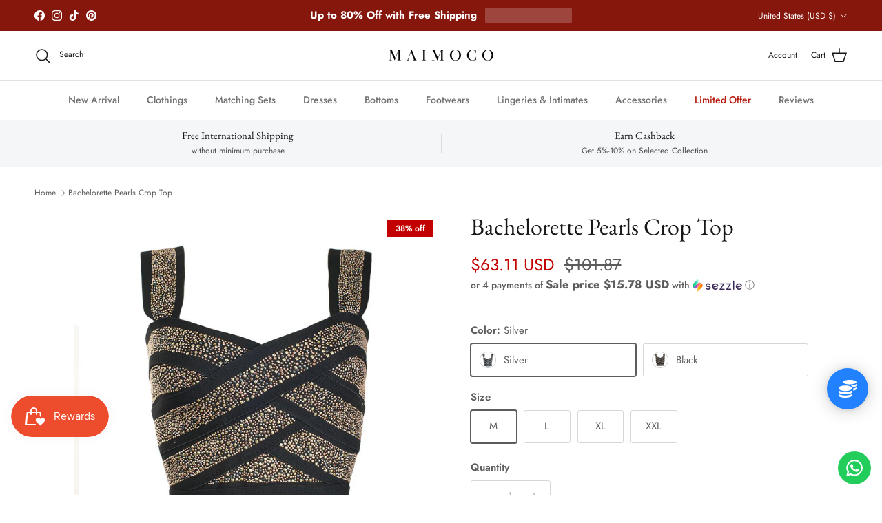

--- FILE ---
content_type: text/javascript; charset=utf-8
request_url: https://maimoco.com/products/bachelorette-pearls-crop-top.js
body_size: 1154
content:
{"id":5534373118101,"title":"Bachelorette Pearls Crop Top","handle":"bachelorette-pearls-crop-top","description":"\u003cp\u003eAcetate on Streewar Solid Short Crop Top\u003c\/p\u003e\n\u003ch4\u003eDetails\u003c\/h4\u003e\n\u003cdiv\u003e\n\u003cb\u003eMaterial:\u003c\/b\u003e Acetate\u003cbr\u003e \u003cb\u003eMaterial:\u003c\/b\u003e Polyester\u003cbr\u003e \u003cb\u003eMaterial:\u003c\/b\u003e Spandex\u003cbr\u003e \u003cb\u003eItem Type:\u003c\/b\u003e Tops\u003cbr\u003e \u003cb\u003eStyle:\u003c\/b\u003e Streetwear\u003cbr\u003e \u003cb\u003eTops Type:\u003c\/b\u003e Tank Tops\u003cbr\u003e \u003cb\u003ePattern Type:\u003c\/b\u003e Solid\u003cbr\u003e \u003cb\u003eClothing Length:\u003c\/b\u003e Short\u003cbr\u003e \u003cb\u003eFabric Type:\u003c\/b\u003e Broadcloth\u003cbr\u003e  \u003c\/div\u003e\n\u003ch4\u003eSize Chart\u003c\/h4\u003e\n\u003cp\u003e\u003cimg src=\"https:\/\/cdn.shopify.com\/s\/files\/1\/0264\/8313\/0427\/files\/vvvvvvvv_480x480.png?v=1596084116\" alt=\"\"\u003e\u003c\/p\u003e","published_at":"2024-12-02T01:43:54-08:00","created_at":"2020-07-29T23:48:09-07:00","vendor":"She'sModa Official Store","type":"Crop Top","tags":["Top Style_Sleeveless","Top Style_Solid","Top Style_Stripe","Top Type_Tank Top"],"price":6311,"price_min":6311,"price_max":6311,"available":true,"price_varies":false,"compare_at_price":10187,"compare_at_price_min":10187,"compare_at_price_max":10187,"compare_at_price_varies":false,"variants":[{"id":35461455052949,"title":"Silver \/ M","option1":"Silver","option2":"M","option3":null,"sku":"5:361386","requires_shipping":true,"taxable":true,"featured_image":{"id":18225804640405,"product_id":5534373118101,"position":5,"created_at":"2020-07-29T23:48:09-07:00","updated_at":"2020-07-29T23:48:09-07:00","alt":null,"width":1000,"height":1000,"src":"https:\/\/cdn.shopify.com\/s\/files\/1\/0264\/8313\/0427\/products\/d1f4e9bdbedff427fab65d40ee0f497b.png?v=1596091689","variant_ids":[35461455052949,35461455118485,35461455184021,35461455282325]},"available":true,"name":"Bachelorette Pearls Crop Top - Silver \/ M","public_title":"Silver \/ M","options":["Silver","M"],"price":6311,"weight":0,"compare_at_price":10187,"inventory_management":null,"barcode":null,"featured_media":{"alt":null,"id":10400101466261,"position":5,"preview_image":{"aspect_ratio":1.0,"height":1000,"width":1000,"src":"https:\/\/cdn.shopify.com\/s\/files\/1\/0264\/8313\/0427\/products\/d1f4e9bdbedff427fab65d40ee0f497b.png?v=1596091689"}},"requires_selling_plan":false,"selling_plan_allocations":[]},{"id":35461455085717,"title":"Black \/ M","option1":"Black","option2":"M","option3":null,"sku":"5:361386","requires_shipping":true,"taxable":true,"featured_image":{"id":18225804476565,"product_id":5534373118101,"position":1,"created_at":"2020-07-29T23:48:09-07:00","updated_at":"2020-07-29T23:48:09-07:00","alt":null,"width":1000,"height":1000,"src":"https:\/\/cdn.shopify.com\/s\/files\/1\/0264\/8313\/0427\/products\/d9a64547968fc8b186fb644af569e0e3.png?v=1596091689","variant_ids":[35461455085717,35461455151253,35461455216789,35461455315093]},"available":true,"name":"Bachelorette Pearls Crop Top - Black \/ M","public_title":"Black \/ M","options":["Black","M"],"price":6311,"weight":0,"compare_at_price":10187,"inventory_management":null,"barcode":null,"featured_media":{"alt":null,"id":10400101335189,"position":1,"preview_image":{"aspect_ratio":1.0,"height":1000,"width":1000,"src":"https:\/\/cdn.shopify.com\/s\/files\/1\/0264\/8313\/0427\/products\/d9a64547968fc8b186fb644af569e0e3.png?v=1596091689"}},"requires_selling_plan":false,"selling_plan_allocations":[]},{"id":35461455118485,"title":"Silver \/ L","option1":"Silver","option2":"L","option3":null,"sku":"5:361385","requires_shipping":true,"taxable":true,"featured_image":{"id":18225804640405,"product_id":5534373118101,"position":5,"created_at":"2020-07-29T23:48:09-07:00","updated_at":"2020-07-29T23:48:09-07:00","alt":null,"width":1000,"height":1000,"src":"https:\/\/cdn.shopify.com\/s\/files\/1\/0264\/8313\/0427\/products\/d1f4e9bdbedff427fab65d40ee0f497b.png?v=1596091689","variant_ids":[35461455052949,35461455118485,35461455184021,35461455282325]},"available":true,"name":"Bachelorette Pearls Crop Top - Silver \/ L","public_title":"Silver \/ L","options":["Silver","L"],"price":6311,"weight":0,"compare_at_price":10187,"inventory_management":null,"barcode":null,"featured_media":{"alt":null,"id":10400101466261,"position":5,"preview_image":{"aspect_ratio":1.0,"height":1000,"width":1000,"src":"https:\/\/cdn.shopify.com\/s\/files\/1\/0264\/8313\/0427\/products\/d1f4e9bdbedff427fab65d40ee0f497b.png?v=1596091689"}},"requires_selling_plan":false,"selling_plan_allocations":[]},{"id":35461455151253,"title":"Black \/ L","option1":"Black","option2":"L","option3":null,"sku":"5:361385","requires_shipping":true,"taxable":true,"featured_image":{"id":18225804476565,"product_id":5534373118101,"position":1,"created_at":"2020-07-29T23:48:09-07:00","updated_at":"2020-07-29T23:48:09-07:00","alt":null,"width":1000,"height":1000,"src":"https:\/\/cdn.shopify.com\/s\/files\/1\/0264\/8313\/0427\/products\/d9a64547968fc8b186fb644af569e0e3.png?v=1596091689","variant_ids":[35461455085717,35461455151253,35461455216789,35461455315093]},"available":true,"name":"Bachelorette Pearls Crop Top - Black \/ L","public_title":"Black \/ L","options":["Black","L"],"price":6311,"weight":0,"compare_at_price":10187,"inventory_management":null,"barcode":null,"featured_media":{"alt":null,"id":10400101335189,"position":1,"preview_image":{"aspect_ratio":1.0,"height":1000,"width":1000,"src":"https:\/\/cdn.shopify.com\/s\/files\/1\/0264\/8313\/0427\/products\/d9a64547968fc8b186fb644af569e0e3.png?v=1596091689"}},"requires_selling_plan":false,"selling_plan_allocations":[]},{"id":35461455184021,"title":"Silver \/ XL","option1":"Silver","option2":"XL","option3":null,"sku":"5:100014065","requires_shipping":true,"taxable":true,"featured_image":{"id":18225804640405,"product_id":5534373118101,"position":5,"created_at":"2020-07-29T23:48:09-07:00","updated_at":"2020-07-29T23:48:09-07:00","alt":null,"width":1000,"height":1000,"src":"https:\/\/cdn.shopify.com\/s\/files\/1\/0264\/8313\/0427\/products\/d1f4e9bdbedff427fab65d40ee0f497b.png?v=1596091689","variant_ids":[35461455052949,35461455118485,35461455184021,35461455282325]},"available":true,"name":"Bachelorette Pearls Crop Top - Silver \/ XL","public_title":"Silver \/ XL","options":["Silver","XL"],"price":6311,"weight":0,"compare_at_price":10187,"inventory_management":null,"barcode":null,"featured_media":{"alt":null,"id":10400101466261,"position":5,"preview_image":{"aspect_ratio":1.0,"height":1000,"width":1000,"src":"https:\/\/cdn.shopify.com\/s\/files\/1\/0264\/8313\/0427\/products\/d1f4e9bdbedff427fab65d40ee0f497b.png?v=1596091689"}},"requires_selling_plan":false,"selling_plan_allocations":[]},{"id":35461455216789,"title":"Black \/ XL","option1":"Black","option2":"XL","option3":null,"sku":"5:100014065","requires_shipping":true,"taxable":true,"featured_image":{"id":18225804476565,"product_id":5534373118101,"position":1,"created_at":"2020-07-29T23:48:09-07:00","updated_at":"2020-07-29T23:48:09-07:00","alt":null,"width":1000,"height":1000,"src":"https:\/\/cdn.shopify.com\/s\/files\/1\/0264\/8313\/0427\/products\/d9a64547968fc8b186fb644af569e0e3.png?v=1596091689","variant_ids":[35461455085717,35461455151253,35461455216789,35461455315093]},"available":true,"name":"Bachelorette Pearls Crop Top - Black \/ XL","public_title":"Black \/ XL","options":["Black","XL"],"price":6311,"weight":0,"compare_at_price":10187,"inventory_management":null,"barcode":null,"featured_media":{"alt":null,"id":10400101335189,"position":1,"preview_image":{"aspect_ratio":1.0,"height":1000,"width":1000,"src":"https:\/\/cdn.shopify.com\/s\/files\/1\/0264\/8313\/0427\/products\/d9a64547968fc8b186fb644af569e0e3.png?v=1596091689"}},"requires_selling_plan":false,"selling_plan_allocations":[]},{"id":35461455282325,"title":"Silver \/ XXL","option1":"Silver","option2":"XXL","option3":null,"sku":"5:4182","requires_shipping":true,"taxable":true,"featured_image":{"id":18225804640405,"product_id":5534373118101,"position":5,"created_at":"2020-07-29T23:48:09-07:00","updated_at":"2020-07-29T23:48:09-07:00","alt":null,"width":1000,"height":1000,"src":"https:\/\/cdn.shopify.com\/s\/files\/1\/0264\/8313\/0427\/products\/d1f4e9bdbedff427fab65d40ee0f497b.png?v=1596091689","variant_ids":[35461455052949,35461455118485,35461455184021,35461455282325]},"available":true,"name":"Bachelorette Pearls Crop Top - Silver \/ XXL","public_title":"Silver \/ XXL","options":["Silver","XXL"],"price":6311,"weight":0,"compare_at_price":10187,"inventory_management":null,"barcode":null,"featured_media":{"alt":null,"id":10400101466261,"position":5,"preview_image":{"aspect_ratio":1.0,"height":1000,"width":1000,"src":"https:\/\/cdn.shopify.com\/s\/files\/1\/0264\/8313\/0427\/products\/d1f4e9bdbedff427fab65d40ee0f497b.png?v=1596091689"}},"requires_selling_plan":false,"selling_plan_allocations":[]},{"id":35461455315093,"title":"Black \/ XXL","option1":"Black","option2":"XXL","option3":null,"sku":"5:4182","requires_shipping":true,"taxable":true,"featured_image":{"id":18225804476565,"product_id":5534373118101,"position":1,"created_at":"2020-07-29T23:48:09-07:00","updated_at":"2020-07-29T23:48:09-07:00","alt":null,"width":1000,"height":1000,"src":"https:\/\/cdn.shopify.com\/s\/files\/1\/0264\/8313\/0427\/products\/d9a64547968fc8b186fb644af569e0e3.png?v=1596091689","variant_ids":[35461455085717,35461455151253,35461455216789,35461455315093]},"available":true,"name":"Bachelorette Pearls Crop Top - Black \/ XXL","public_title":"Black \/ XXL","options":["Black","XXL"],"price":6311,"weight":0,"compare_at_price":10187,"inventory_management":null,"barcode":null,"featured_media":{"alt":null,"id":10400101335189,"position":1,"preview_image":{"aspect_ratio":1.0,"height":1000,"width":1000,"src":"https:\/\/cdn.shopify.com\/s\/files\/1\/0264\/8313\/0427\/products\/d9a64547968fc8b186fb644af569e0e3.png?v=1596091689"}},"requires_selling_plan":false,"selling_plan_allocations":[]}],"images":["\/\/cdn.shopify.com\/s\/files\/1\/0264\/8313\/0427\/products\/d9a64547968fc8b186fb644af569e0e3.png?v=1596091689","\/\/cdn.shopify.com\/s\/files\/1\/0264\/8313\/0427\/products\/4b935da427caf93cee2710c58480a938.png?v=1596091689","\/\/cdn.shopify.com\/s\/files\/1\/0264\/8313\/0427\/products\/c397d0a7949499841cb81cdc1cab7d18.png?v=1596091689","\/\/cdn.shopify.com\/s\/files\/1\/0264\/8313\/0427\/products\/6fd6107c75d8d5be4eca2616325bdb03.jpg?v=1596091689","\/\/cdn.shopify.com\/s\/files\/1\/0264\/8313\/0427\/products\/d1f4e9bdbedff427fab65d40ee0f497b.png?v=1596091689","\/\/cdn.shopify.com\/s\/files\/1\/0264\/8313\/0427\/products\/b75639a360956cb64774580aacaf110e.jpg?v=1596091689","\/\/cdn.shopify.com\/s\/files\/1\/0264\/8313\/0427\/products\/0b147c9810674693cc3446108b7d798f.png?v=1596091689","\/\/cdn.shopify.com\/s\/files\/1\/0264\/8313\/0427\/products\/1a063f42d245cb1b6148662c4b8d4aff.png?v=1596091689"],"featured_image":"\/\/cdn.shopify.com\/s\/files\/1\/0264\/8313\/0427\/products\/d9a64547968fc8b186fb644af569e0e3.png?v=1596091689","options":[{"name":"Color","position":1,"values":["Silver","Black"]},{"name":"Size","position":2,"values":["M","L","XL","XXL"]}],"url":"\/products\/bachelorette-pearls-crop-top","media":[{"alt":null,"id":10400101335189,"position":1,"preview_image":{"aspect_ratio":1.0,"height":1000,"width":1000,"src":"https:\/\/cdn.shopify.com\/s\/files\/1\/0264\/8313\/0427\/products\/d9a64547968fc8b186fb644af569e0e3.png?v=1596091689"},"aspect_ratio":1.0,"height":1000,"media_type":"image","src":"https:\/\/cdn.shopify.com\/s\/files\/1\/0264\/8313\/0427\/products\/d9a64547968fc8b186fb644af569e0e3.png?v=1596091689","width":1000},{"alt":null,"id":10400101367957,"position":2,"preview_image":{"aspect_ratio":1.0,"height":1000,"width":1000,"src":"https:\/\/cdn.shopify.com\/s\/files\/1\/0264\/8313\/0427\/products\/4b935da427caf93cee2710c58480a938.png?v=1596091689"},"aspect_ratio":1.0,"height":1000,"media_type":"image","src":"https:\/\/cdn.shopify.com\/s\/files\/1\/0264\/8313\/0427\/products\/4b935da427caf93cee2710c58480a938.png?v=1596091689","width":1000},{"alt":null,"id":10400101400725,"position":3,"preview_image":{"aspect_ratio":1.0,"height":1000,"width":1000,"src":"https:\/\/cdn.shopify.com\/s\/files\/1\/0264\/8313\/0427\/products\/c397d0a7949499841cb81cdc1cab7d18.png?v=1596091689"},"aspect_ratio":1.0,"height":1000,"media_type":"image","src":"https:\/\/cdn.shopify.com\/s\/files\/1\/0264\/8313\/0427\/products\/c397d0a7949499841cb81cdc1cab7d18.png?v=1596091689","width":1000},{"alt":null,"id":10400101433493,"position":4,"preview_image":{"aspect_ratio":1.0,"height":1001,"width":1001,"src":"https:\/\/cdn.shopify.com\/s\/files\/1\/0264\/8313\/0427\/products\/6fd6107c75d8d5be4eca2616325bdb03.jpg?v=1596091689"},"aspect_ratio":1.0,"height":1001,"media_type":"image","src":"https:\/\/cdn.shopify.com\/s\/files\/1\/0264\/8313\/0427\/products\/6fd6107c75d8d5be4eca2616325bdb03.jpg?v=1596091689","width":1001},{"alt":null,"id":10400101466261,"position":5,"preview_image":{"aspect_ratio":1.0,"height":1000,"width":1000,"src":"https:\/\/cdn.shopify.com\/s\/files\/1\/0264\/8313\/0427\/products\/d1f4e9bdbedff427fab65d40ee0f497b.png?v=1596091689"},"aspect_ratio":1.0,"height":1000,"media_type":"image","src":"https:\/\/cdn.shopify.com\/s\/files\/1\/0264\/8313\/0427\/products\/d1f4e9bdbedff427fab65d40ee0f497b.png?v=1596091689","width":1000},{"alt":null,"id":10400101499029,"position":6,"preview_image":{"aspect_ratio":1.0,"height":1000,"width":1000,"src":"https:\/\/cdn.shopify.com\/s\/files\/1\/0264\/8313\/0427\/products\/b75639a360956cb64774580aacaf110e.jpg?v=1596091689"},"aspect_ratio":1.0,"height":1000,"media_type":"image","src":"https:\/\/cdn.shopify.com\/s\/files\/1\/0264\/8313\/0427\/products\/b75639a360956cb64774580aacaf110e.jpg?v=1596091689","width":1000},{"alt":null,"id":10400101531797,"position":7,"preview_image":{"aspect_ratio":1.0,"height":640,"width":640,"src":"https:\/\/cdn.shopify.com\/s\/files\/1\/0264\/8313\/0427\/products\/0b147c9810674693cc3446108b7d798f.png?v=1596091689"},"aspect_ratio":1.0,"height":640,"media_type":"image","src":"https:\/\/cdn.shopify.com\/s\/files\/1\/0264\/8313\/0427\/products\/0b147c9810674693cc3446108b7d798f.png?v=1596091689","width":640},{"alt":null,"id":10400101564565,"position":8,"preview_image":{"aspect_ratio":1.0,"height":640,"width":640,"src":"https:\/\/cdn.shopify.com\/s\/files\/1\/0264\/8313\/0427\/products\/1a063f42d245cb1b6148662c4b8d4aff.png?v=1596091689"},"aspect_ratio":1.0,"height":640,"media_type":"image","src":"https:\/\/cdn.shopify.com\/s\/files\/1\/0264\/8313\/0427\/products\/1a063f42d245cb1b6148662c4b8d4aff.png?v=1596091689","width":640}],"requires_selling_plan":false,"selling_plan_groups":[]}